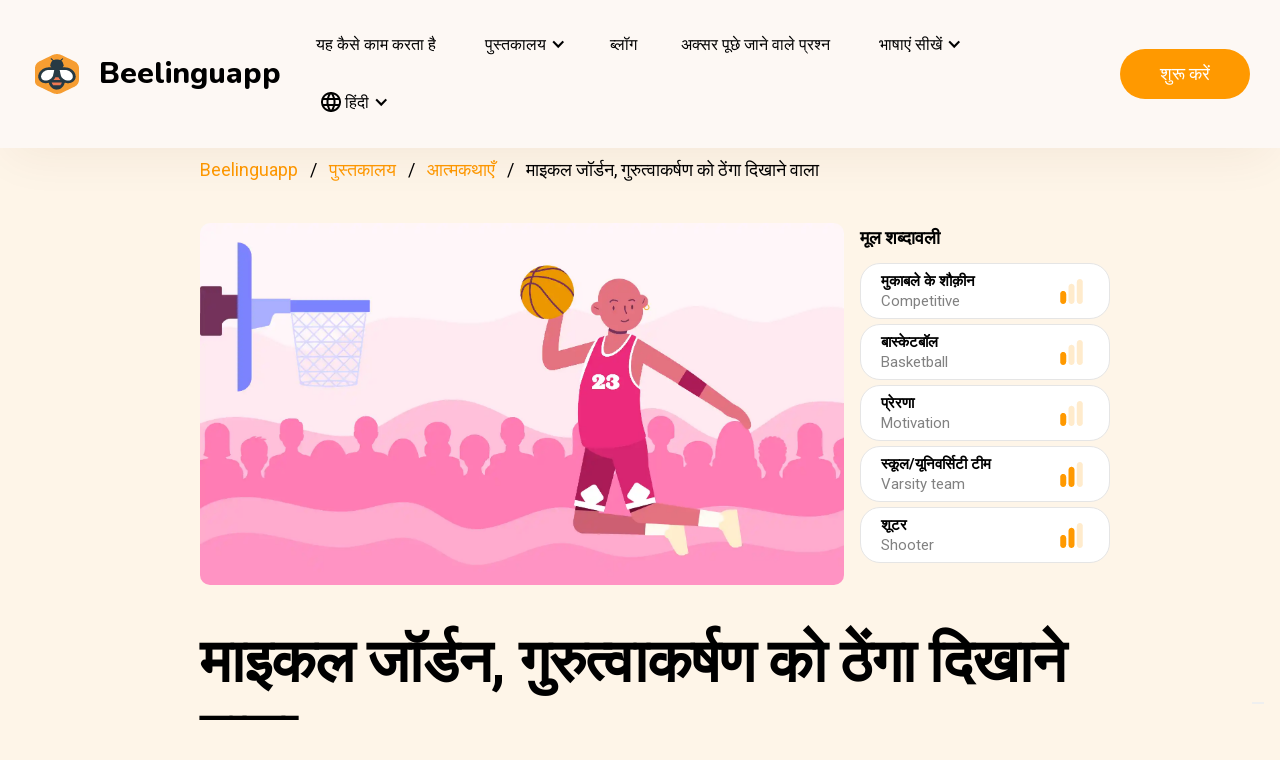

--- FILE ---
content_type: text/html; charset=UTF-8
request_url: https://beelinguapp.com/hi/read/Michael-Jordan-the-Gravity-Defier/404
body_size: 11786
content:

<!DOCTYPE html>
<html data-wf-page="607868bf3619fb59e5477fcc" data-wf-site="607868bf3619fba07a477fc5" lang="hi">
	<head>
		<meta charset="utf-8">
		<meta name="robots" content="max-image-preview:large">
		
<link rel="preload" href="/assets/stylesheets/normalize.min.css" as="style" onload="this.onload=null;this.rel='stylesheet'" media="screen and (max-width: 480px)">
<link rel="preload" href="/assets/stylesheets/components.min.css" as="style" onload="this.onload=null;this.rel='stylesheet'" type="text/css" media="all">
<link rel="preload" href="/assets/stylesheets/beelinguapp-newsite.min.css" as="style" onload="this.onload=null;this.rel='stylesheet'" type="text/css" media="all">
<link rel="preload" href="/assets/stylesheets/custom-1212022.css" as="style" onload="this.onload=null;this.rel='stylesheet'" type="text/css" media="all">
		
    
    <title>माइकल जॉर्डन, गुरुत्वाकर्षण को ठेंगा दिखाने वाला | Beelinguapp</title>
    <meta name="description" content="माइकल जॉर्डन इतने अच्छे खिलाड़ी क्यों थे? इस संक्षिप्त जीवनी को पढ़ें और जानें।">

    <meta property="og:title" content="माइकल जॉर्डन, गुरुत्वाकर्षण को ठेंगा दिखाने वाला | Beelinguapp">
    <meta property="og:description" content="माइकल जॉर्डन इतने अच्छे खिलाड़ी क्यों थे? इस संक्षिप्त जीवनी को पढ़ें और जानें।">

    
        <link rel="preconnect" href="https://beelinguappbucket.s3.amazonaws.com/Stories/Michael%20Jordan%3B%20The%20Gravity%20Defier/Images/Image%281631640805182%29.webp">
        <link rel="preload" href="https://beelinguappbucket.s3.amazonaws.com/Stories/Michael%20Jordan%3B%20The%20Gravity%20Defier/Images/Image%281631640805182%29.webp" as="image">
        <meta property="og:image" content="https://beelinguappbucket.s3.amazonaws.com/Stories/Michael%20Jordan%3B%20The%20Gravity%20Defier/Images/Image%281631640805182%29.webp">
    

    <meta property="og:type" content="website">
    <meta property="og:url" content="https://beelinguapp.com" />

    <meta property="twitter:title" content="माइकल जॉर्डन, गुरुत्वाकर्षण को ठेंगा दिखाने वाला | Beelinguapp">
    <meta property="twitter:description" content="माइकल जॉर्डन इतने अच्छे खिलाड़ी क्यों थे? इस संक्षिप्त जीवनी को पढ़ें और जानें।">
    
        <meta property="twitter:image" content="https://beelinguappbucket.s3.amazonaws.com/Stories/Michael%20Jordan%3B%20The%20Gravity%20Defier/Images/Image%281631640805182%29.png">
    
    <meta name="twitter:card" content="summary_large_image">
    <meta property="fb:app_id" content="227882017610186" />
    <link rel="canonical" href="https://beelinguapp.com/hi/read/Michael-Jordan-the-Gravity-Defier/404"/>

    
        <link rel="alternate" hreflang="en"
              href="https://beelinguapp.com/read/Michael-Jordan-the-Gravity-Defier/404" />
    

    
        <link rel="alternate" hreflang="es"
          href="https://beelinguapp.com/es/historias/Michael-Jordan-el-desafiante-de-la-gravedad/404" />
    
        <link rel="alternate" hreflang="de"
          href="https://beelinguapp.com/de/geschichten/Michael-Jordan-der-Schwerkraftwidersetzer/404" />
    
        <link rel="alternate" hreflang="sv"
          href="https://beelinguapp.com/sv/berattelser/Michael-Jordan-han-som-trotsar-gravitationen/404" />
    
        <link rel="alternate" hreflang="it"
          href="https://beelinguapp.com/it/storie/Michael-Jordan-il-disertore-della-gravita/404" />
    
        <link rel="alternate" hreflang="pt"
          href="https://beelinguapp.com/pt/historias/Michael-Jordan-o-desafiador-da-gravidade/404" />
    
        <link rel="alternate" hreflang="fr"
          href="https://beelinguapp.com/fr/histoires/Michael-Jordan-le-defieur-de-la-gravite/404" />
    
        <link rel="alternate" hreflang="tr"
          href="https://beelinguapp.com/tr/hikayeler/Michael-Jordan-Yercekimine-Meydan-Okuyan/404" />
    
        <link rel="alternate" hreflang="ja"
          href="https://beelinguapp.com/ja/read/Michael-Jordan-the-Gravity-Defier/404" />
    
        <link rel="alternate" hreflang="ko"
          href="https://beelinguapp.com/ko/read/Michael-Jordan-the-Gravity-Defier/404" />
    
        <link rel="alternate" hreflang="zh"
          href="https://beelinguapp.com/zh/read/Michael-Jordan-the-Gravity-Defier/404" />
    
        <link rel="alternate" hreflang="ru"
          href="https://beelinguapp.com/ru/read/Michael-Jordan-the-Gravity-Defier/404" />
    
        <link rel="alternate" hreflang="ar"
          href="https://beelinguapp.com/ar/read/Michael-Jordan-the-Gravity-Defier/404" />
    
        <link rel="alternate" hreflang="pl"
          href="https://beelinguapp.com/pl/historie/Michael-Jordan-defier-grawitacyjny/404" />
    
        <link rel="alternate" hreflang="nl"
          href="https://beelinguapp.com/nl/verhalen/Michael-Jordan-de-Gravity-Defer/404" />
    
        <link rel="alternate" hreflang="no"
          href="https://beelinguapp.com/no/historier/Michael-Jordan-Gravity-Defier/404" />
    
        <link rel="alternate" hreflang="el"
          href="https://beelinguapp.com/el/read/Michael-Jordan-the-Gravity-Defier/404" />
    
        <link rel="alternate" hreflang="id"
          href="https://beelinguapp.com/id/cerita/Michael-Jordan-Defier-Gravitasi/404" />
    
        <link rel="alternate" hreflang="uk"
          href="https://beelinguapp.com/uk/read/Michael-Jordan-the-Gravity-Defier/404" />
    
        <link rel="alternate" hreflang="tl"
          href="https://beelinguapp.com/tl/kwento/Si-Michael-Jordan-ang-Gravity-Defier/404" />
    
        <link rel="alternate" hreflang="vi"
          href="https://beelinguapp.com/vi/nhung-cau-chuyen/Michael-Jordan-Ng-i-thach-th-c-tr-ng-l-c/404" />
    
        <link rel="alternate" hreflang="fi"
          href="https://beelinguapp.com/fi/tarina/Michael-Jordan-Painovoiman-uhmaaja/404" />
    
    <link rel="alternate" hreflang="x-default"
    href="https://beelinguapp.com/read/Michael-Jordan-the-Gravity-Defier/404" />
    <meta content="width=device-width, initial-scale=1" name="viewport">
    <script type="application/ld+json">
        [{
            "@context": "https://schema.org",
            "@type": "Audiobook",
            "author": "Beelinguapp",
            "id": "https://beelinguapp.com/hi/read/Michael-Jordan-the-Gravity-Defier/404",
            "name": "माइकल जॉर्डन, गुरुत्वाकर्षण को ठेंगा दिखाने वाला",
            "description": "माइकल जॉर्डन इतने अच्छे खिलाड़ी क्यों थे? इस संक्षिप्त जीवनी को पढ़ें और जानें।",
            "url": "https://beelinguapp.com/hi/read/Michael-Jordan-the-Gravity-Defier/404",
            "mainEntityOfPage": "https://beelinguapp.com/hi/read/Michael-Jordan-the-Gravity-Defier/404"
        },{
            "@context": "https://schema.org",
            "@type": "BreadcrumbList",
            "itemListElement": [{
                "@type": "ListItem",
                "position": 1,
                "name": "Beelinguapp | ऑडियोबुक्स और संगीत के साथ भाषाएं सीखें",
                "item": "https://beelinguapp.com/hi/"
            },{
                "@type": "ListItem",
                "position": 2,
                "name": "Bilingual Audiobooks for Learning Languages - Beelinguapp",
                "item": "https://beelinguapp.com/hi/stories"
            },{
                "@type": "ListItem",
                "position": 3,
                "name": "माइकल जॉर्डन, गुरुत्वाकर्षण को ठेंगा दिखाने वाला",
                "item": "https://beelinguapp.com/hi/read/Michael-Jordan-the-Gravity-Defier/404"
            }]
        },{
            "@context": "https://schema.org",
            "@type": "BreadcrumbList",
            "itemListElement": [{
                "@type": "ListItem",
                "position": 1,
                "name": "Beelinguapp | ऑडियोबुक्स और संगीत के साथ भाषाएं सीखें",
                "item": "https://beelinguapp.com/hi/"
            },{
                "@type": "ListItem",
                "position": 2,
                "name": "Bilingual Audiobooks for Learning Languages - Beelinguapp",
                "item": "https://beelinguapp.com/hi/stories"
            },{
                "@type": "ListItem",
                "position": 3,
                "name": "Beelinguapp | Intermediate Library",
                "item": "https://beelinguapp.com/hi/stories/intermediate"
            },{
                "@type": "ListItem",
                "position": 4,
                "name": "माइकल जॉर्डन, गुरुत्वाकर्षण को ठेंगा दिखाने वाला",
                "item": "https://beelinguapp.com/hi/read/Michael-Jordan-the-Gravity-Defier/404"
            }]
        },{
            "@context": "https://schema.org",
            "@type": "BreadcrumbList",
            "itemListElement": [{
                "@type": "ListItem",
                "position": 1,
                "name": "Beelinguapp | ऑडियोबुक्स और संगीत के साथ भाषाएं सीखें",
                "item": "https://beelinguapp.com/hi/"
            },{
                "@type": "ListItem",
                "position": 2,
                "name": "Bilingual Audiobooks for Learning Languages - Beelinguapp",
                "item": "https://beelinguapp.com/hi/stories"
            },{
                "@type": "ListItem",
                "position": 3,
                "name": "Biographies",
                "item": "https://beelinguapp.com/hi/stories/biographies"
            },{
                "@type": "ListItem",
                "position": 4,
                "name": "माइकल जॉर्डन, गुरुत्वाकर्षण को ठेंगा दिखाने वाला",
                "item": "https://beelinguapp.com/hi/read/Michael-Jordan-the-Gravity-Defier/404"
            }]
        },{
            "@context": "https://schema.org",
            "@type": "ItemList",
            "itemListElement": [{
                    "@type": "ListItem",
                    "position": 1,
                    "url": "https://beelinguapp.com/hi/read/Anne-Frank/437"
                },{
                    "@type": "ListItem",
                    "position": 2,
                    "url": "https://beelinguapp.com/hi/read/Michelle-Obama/410"
                },{
                    "@type": "ListItem",
                    "position": 3,
                    "url": "https://beelinguapp.com/hi/read/Michael-Jordan-the-Gravity-Defier/404"
                },{
                    "@type": "ListItem",
                    "position": 4,
                    "url": "https://beelinguapp.com/hi/read/Elon-Musk-Space-Pioneer/386"
                },{
                    "@type": "ListItem",
                    "position": 5,
                    "url": "https://beelinguapp.com/hi/read/Helena-Rubinstein-A-Trailblazer-in-Beauty/922"
                },{
                    "@type": "ListItem",
                    "position": 6,
                    "url": "https://beelinguapp.com/hi/read/Harry-Styles-From-the-X-Factor-to-Stardom/886"
                },{
                    "@type": "ListItem",
                    "position": 7,
                    "url": "https://beelinguapp.com/hi/read/Simone-Biles-Strength-and-Balance/885"
                },{
                    "@type": "ListItem",
                    "position": 8,
                    "url": "https://beelinguapp.com/hi/read/Mahatma-Gandhi-Peace-Pursuer/853"
                }
            ]
        }]
    </script>

		

<!--<link rel="preload" href="/assets/stylesheets/normalize.min.css" as="style" onload="this.onload=null;this.rel='stylesheet'" media="screen and (max-width: 480px)">
<link rel="preload" href="/assets/stylesheets/components.min.css" as="style" onload="this.onload=null;this.rel='stylesheet'" type="text/css" media="all">
<link rel="preload" href="/assets/stylesheets/beelinguapp-newsite.min.css" as="style" onload="this.onload=null;this.rel='stylesheet'" type="text/css" media="all">
<link rel="preload" href="/assets/stylesheets/custom-1212022.css" as="style" onload="this.onload=null;this.rel='stylesheet'" type="text/css" media="all">-->
<!--<link href="/assets/stylesheets/custom-modals.css" rel="stylesheet" type="text/css" media="all">-->
<link href="/assets/stylesheets/freetrial.css" rel="stylesheet" type="text/css" media="(min-width: 600px)">
<link rel="preload" href="/assets/stylesheets/onboarding.min.css" as="style" onload="this.onload=null;this.rel='stylesheet'" type="text/css">
<link href="/assets/images/favicon.webp" rel="shortcut icon" type="image/x-icon">
<link href="/assets/images/webclip.webp" rel="apple-touch-icon">


    


	<link rel="preconnect" href="https://fonts.googleapis.com">
	<link rel="preconnect" href="https://fonts.gstatic.com" crossorigin="anonymous">
	<link rel="preload" href="https://fonts.googleapis.com/css2?family=Nunito:wght@400;800&display=swap" as="style" onload="this.onload=null;this.rel='stylesheet'">
	<link rel="preload" href="https://fonts.googleapis.com/css?family=Roboto:regular,500,700&display=swap" as="style" onload="this.onload=null;this.rel='stylesheet'">

	<link rel="preload" href="/assets/files/fonts/Avenir-Heavy.woff2" as="font" type="font/woff2" crossorigin>

<style>
	@media screen and (max-width: 575px) {
		.modal-dialog {
			margin-left: auto;
			margin-right: auto;
			margin-top: 5vh;
		}
	}

	.modal-dialog {
		max-width: 60vw;
		max-height: 80vh;
	}

	.modal-download-button {
		width: auto;
		height: 8vh;
		margin-top: 1vh;
		margin-bottom: 1vh;
}
</style>

<script src="https://ajax.googleapis.com/ajax/libs/webfont/1.6.26/webfont.js" defer></script>

<script>
	document.fonts.ready.then(function() {
		console.log('fonts ready');
		const elementsWithText = document.querySelectorAll('.font-visibility-until-full-load');
		elementsWithText.forEach(e => e.style.visibility = 'visible');
	});

	!function (o, c) {
		var n = c.documentElement, t = " w-mod-";
		n.className += t + "js", ("ontouchstart" in o || o.DocumentTouch && c instanceof DocumentTouch) && (n.className += t + "touch")
	}(window, document);
</script>





		


<!-- Google Tag Manager -->
<script>
	(function(w, d, s, l, i) {
		w[l] = w[l] || [];
		w[l].push({
			'gtm.start' : new Date().getTime(),
			event : 'gtm.js'
		});
		var f = d.getElementsByTagName(s)[0], j = d.createElement(s), dl = l != 'dataLayer' ? '&l='
				+ l
				: '';
		j.async = true;
		j.src = 'https://www.googletagmanager.com/gtm.js?id=' + i + dl;
		f.parentNode.insertBefore(j, f);
	})(window, document, 'script', 'dataLayer', 'GTM-5HKPC4N');
</script>
<!-- End Google Tag Manager -->





		
	</head>
    <body class="body">
	    
    	<!-- Google Tag Manager (noscript) -->
		<noscript><iframe src="https://www.googletagmanager.com/ns.html?id=GTM-5HKPC4N"
		height="0" width="0" style="display:none;visibility:hidden"></iframe></noscript>
		<!-- End Google Tag Manager (noscript) -->
		

		<div class="section-navbar">
    <div data-collapse="medium" data-animation="default" data-duration="400" role="banner" class="navbar w-nav">
        <div class="w-layout-grid grid-navbar">
            <div class="nav-logo">
                <a href="/hi/" aria-current="page" class="brand w-nav-brand w--current"><img src="/assets/images/beelinguapp-logo.svg" loading="lazy" width="44" height="40" alt="Language Learning App | Beelinguapp" class="logo">
                    <div class="beelinguapp-brand">Beelinguapp</div>
                </a>
            </div>
            <div class="nav">
                <nav role="navigation" class="nav-menu w-nav-menu">
                    
                        <a href="/hi/language-learning-app" class="nav-link w-nav-link">यह कैसे काम करता है <br></a>
                        <div data-delay="400" data-hover="1" data-w-id="9d68e372-901b-2d8a-92dd-22201fd3a039" class="dropdown w-dropdown nav-link w-nav-link padding-left-0-md" style="">
    <div class="dropdown-toggle w-dropdown-toggle" id="w-dropdown-toggle-0" aria-controls="w-dropdown-list-0" aria-haspopup="menu" aria-expanded="false" role="button" tabindex="0">
        <div class="icon w-icon-dropdown-toggle" aria-hidden="true"></div>
        	<div class="text-block-4">पुस्तकालय</div>
    </div>
    <nav class="dropdown-list w-dropdown-list" id="w-dropdown-list-0" aria-labelledby="w-dropdown-toggle-0" style="opacity: 1; transform: translate3d(0px, 0px, 0px) scale3d(1, 1, 1) rotateX(0deg) rotateY(0deg) rotateZ(0deg) skew(0deg, 0deg); transform-style: preserve-3d;">
		<a href="/hi/stories" class="dropdown-link w-dropdown-link" tabindex="0">सब</a>
		<a href="/hi/stories/kids" class="dropdown-link w-dropdown-link" tabindex="0">BeKids</a>
        <a href="/hi/stories/beginner" class="dropdown-link w-dropdown-link" tabindex="0">शुरुआत</a>
        <a href="/hi/stories/intermediate" class="dropdown-link w-dropdown-link" tabindex="0">मध्यम वर्ग</a>
        <a href="/hi/stories/advanced" class="dropdown-link w-dropdown-link" tabindex="0">उन्नत</a>
    </nav>
</div>




                        <a href="/hi/blog" class="nav-link w-nav-link">ब्लॉग <br></a>
                        <a href="/hi/faq" class="nav-link w-nav-link">अक्सर पूछे जाने वाले प्रश्न <br></a>
                    
                    
                    
<div data-delay="400" data-hover="1" data-w-id="9d68e372-901b-2d8a-92dd-22201fd3a039" class="dropdown w-dropdown nav-link w-nav-link padding-left-0-md" style="">
    <div class="dropdown-toggle w-dropdown-toggle" id="w-dropdown-toggle-2" aria-controls="w-dropdown-list-2" aria-haspopup="menu" aria-expanded="false" role="button" tabindex="0">
        <div class="icon w-icon-dropdown-toggle" aria-hidden="true"></div>
        <div class="text-block-4">भाषाएं सीखें</div>
    </div>
    <nav class="dropdown-list w-dropdown-list" id="w-dropdown-list-2" aria-labelledby="w-dropdown-toggle-2" style="max-height: 300px; overflow-y: scroll; opacity: 1; transform: translate3d(0px, 0px, 0px) scale3d(1, 1, 1) rotateX(0deg) rotateY(0deg) rotateZ(0deg) skew(0deg, 0deg); transform-style: preserve-3d;">
    
        <a href="/hi/courses/learn-english" class="dropdown-link w-dropdown-link" tabindex="0">अंग्रेज़ी</a>
        <a href="/hi/courses/learn-spanish" class="dropdown-link w-dropdown-link" tabindex="0">स्पेनिश</a>
        <a href="/hi/courses/learn-portuguese" class="dropdown-link w-dropdown-link" tabindex="0">पुर्तगाली</a>
        <a href="/hi/courses/learn-french" class="dropdown-link w-dropdown-link" tabindex="0">फ्रेंच</a>
        <a href="/hi/courses/learn-italian" class="dropdown-link w-dropdown-link" tabindex="0">इतालवी</a>
        <a href="/hi/courses/learn-german" class="dropdown-link w-dropdown-link" tabindex="0">जर्मन</a>
        <a href="/hi/courses/learn-japanese" class="dropdown-link w-dropdown-link" tabindex="0">जापानी</a>
        <a href="/hi/courses/learn-russian" class="dropdown-link w-dropdown-link" tabindex="0">रूसी</a>
        <a href="/hi/courses/learn-chinese" class="dropdown-link w-dropdown-link" tabindex="0">चीनी</a>
        <a href="/hi/courses/learn-hindi" class="dropdown-link w-dropdown-link" tabindex="0">हिंदी</a>
        <a href="/hi/courses/learn-turkish" class="dropdown-link w-dropdown-link" tabindex="0">तुर्किश</a>
        <a href="/hi/courses/learn-korean" class="dropdown-link w-dropdown-link" tabindex="0">कोरियाई</a>
        <a href="/hi/courses/learn-arabic" class="dropdown-link w-dropdown-link" tabindex="0">अरबी</a>
        <a href="/hi/courses/learn-swedish" class="dropdown-link w-dropdown-link" tabindex="0">स्वीडिश</a>
        <a href="/hi/courses/learn-polish" class="dropdown-link w-dropdown-link" tabindex="0">पोलिश</a>
        <a href="/hi/courses/learn-dutch" class="dropdown-link w-dropdown-link" tabindex="0">डच</a>
        <a href="/hi/courses/learn-norwegian" class="dropdown-link w-dropdown-link" tabindex="0">नॉर्वेजियन</a>
        <a href="/hi/courses/learn-greek" class="dropdown-link w-dropdown-link" tabindex="0">ग्रीक</a>
        <a href="/hi/courses/learn-indonesian" class="dropdown-link w-dropdown-link" tabindex="0">इंडोनेशियाई</a>
        <a href="/hi/courses/learn-ukrainian" class="dropdown-link w-dropdown-link" tabindex="0">यूक्रेनी</a>
        <a href="/hi/courses/learn-tagalog" class="dropdown-link w-dropdown-link" tabindex="0">तागालोग</a>
        <a href="/hi/courses/learn-vietnamese" class="dropdown-link w-dropdown-link" tabindex="0">वियतनामी</a>
        <a href="/hi/courses/learn-finnish" class="dropdown-link w-dropdown-link" tabindex="0">फ़िनिश</a>
    

    </nav>
</div>
                    
<div data-delay="400" data-hover="1" data-w-id="9d68e372-901b-2d8a-92dd-22201fd3a039" class="dropdown w-dropdown nav-link w-nav-link padding-left-0-md" style="">
    <div class="dropdown-toggle w-dropdown-toggle" id="w-dropdown-toggle-1" aria-controls="w-dropdown-list-1" aria-haspopup="menu" aria-expanded="false" role="button" tabindex="0">
        <div class="icon w-icon-dropdown-toggle" aria-hidden="true"></div>
        <div class="text-block-4"><img src="/assets/icons/language_24px.svg" alt="Language" style="width: 20px; height: 20px; vertical-align: middle;margin-top: -3px;"> हिंदी</div>
    </div>
    <nav class="dropdown-list w-dropdown-list" id="w-dropdown-list-1" aria-labelledby="w-dropdown-toggle-1" style="max-height: 300px; overflow-y: scroll; opacity: 1; transform: translate3d(0px, 0px, 0px) scale3d(1, 1, 1) rotateX(0deg) rotateY(0deg) rotateZ(0deg) skew(0deg, 0deg); transform-style: preserve-3d;">
    
        <a href="/read/Michael-Jordan-the-Gravity-Defier/404" class="dropdown-link w-dropdown-link" tabindex="0">English</a>
        <a href="/es/historias/Michael-Jordan-el-desafiante-de-la-gravedad/404" class="dropdown-link w-dropdown-link" tabindex="0">Español</a>
        <a href="/de/geschichten/Michael-Jordan-der-Schwerkraftwidersetzer/404" class="dropdown-link w-dropdown-link" tabindex="0">Deutsch</a>
        <a href="/sv/berattelser/Michael-Jordan-han-som-trotsar-gravitationen/404" class="dropdown-link w-dropdown-link" tabindex="0">Svenska</a>
        <a href="/it/storie/Michael-Jordan-il-disertore-della-gravita/404" class="dropdown-link w-dropdown-link" tabindex="0">Italiano</a>
        <a href="/ja/read/Michael-Jordan-the-Gravity-Defier/404" class="dropdown-link w-dropdown-link" tabindex="0">日本語</a>
        <a href="/ko/read/Michael-Jordan-the-Gravity-Defier/404" class="dropdown-link w-dropdown-link" tabindex="0">한국어</a>
        <a href="/zh/read/Michael-Jordan-the-Gravity-Defier/404" class="dropdown-link w-dropdown-link" tabindex="0">中文</a>
        <a href="/pt/historias/Michael-Jordan-o-desafiador-da-gravidade/404" class="dropdown-link w-dropdown-link" tabindex="0">Português</a>
        <a href="/fr/histoires/Michael-Jordan-le-defieur-de-la-gravite/404" class="dropdown-link w-dropdown-link" tabindex="0">Français</a>
        <a href="/tr/hikayeler/Michael-Jordan-Yercekimine-Meydan-Okuyan/404" class="dropdown-link w-dropdown-link" tabindex="0">Türkçe</a>
        <a href="/hi/read/Michael-Jordan-the-Gravity-Defier/404" class="dropdown-link w-dropdown-link" tabindex="0">हिंदी</a>
        <a href="/pl/historie/Michael-Jordan-the-Gravity-Defier/404" class="dropdown-link w-dropdown-link" tabindex="0">Polski</a>
        <a href="/nl/verhalen/Michael-Jordan-the-Gravity-Defier/404" class="dropdown-link w-dropdown-link" tabindex="0">Nederlands</a>
        <a href="/no/historier/Michael-Jordan-the-Gravity-Defier/404" class="dropdown-link w-dropdown-link" tabindex="0">Norsk</a>
        <a href="/el/read/Michael-Jordan-the-Gravity-Defier/404" class="dropdown-link w-dropdown-link" tabindex="0">Ελληνικά</a>
        <a href="/ar/read//404" class="dropdown-link w-dropdown-link" tabindex="0">العربية</a>
        <a href="/ru/read//404" class="dropdown-link w-dropdown-link" tabindex="0">Pусский</a>
        <a href="/id/cerita/Michael-Jordan-Defier-Gravitasi/404" class="dropdown-link w-dropdown-link" tabindex="0">Bahasa Indonesia</a>
        <a href="/uk/read//404" class="dropdown-link w-dropdown-link" tabindex="0">Yкраїнська</a>
        <a href="/tl/read/Si-Michael-Jordan-ang-Gravity-Defier/404" class="dropdown-link w-dropdown-link" tabindex="0">Tagalog</a>
        <a href="/vi/read/Michael-Jordan-Ng-i-thach-th-c-tr-ng-l-c/404" class="dropdown-link w-dropdown-link" tabindex="0">Tiếng Việt</a>
        <a href="/fi/read/Michael-Jordan-Painovoiman-uhmaaja/404" class="dropdown-link w-dropdown-link" tabindex="0">Suomi</a>
    
    </nav>
</div>

                    



                </nav>
            </div>

            <div class="extra-nav-menu-header text-center">
                <a href="/onboarding2/?v=beeweb" id="get-the-app" class="button-honeybee w-button" style="float: right;">शुरू करें</a>
            </div>
            <div class="menu-button-2 w-nav-button">
                <div class="menu-icon w-icon-nav-menu text-center"></div>
            </div>
        </div>
        <div class="navbar-bg"></div>
    </div>
</div>
        <!-- BEGIN .container -->
	
   
    
    
    <div class="w-container font-visibility-until-full-load">
        <div style="margin-top: 180px;" class="section">
            
                
                    
<div class="div-breadcrumb">
	<ul class="breadcrumb">
	  <li><a href="/hi/">Beelinguapp</a></li>
	  <li><a href="/hi/stories">पुस्तकालय</a></li>   
	  <li><a href="/hi/stories/biographies">आत्मकथाएँ</a></li> 
	  <li>माइकल जॉर्डन, गुरुत्वाकर्षण को ठेंगा दिखाने वाला</li> 
	</ul>
</div>
                
            

            <div class="w-layout-grid grid-2 pull-to-left">

                <div style="display: flex; position: relative; width:100%; overflow:hidden">
                
                    <img fetchpriority="high"
                     loading="eager"
                     src="https://beelinguappbucket.s3.amazonaws.com/Stories/Michael%20Jordan%3B%20The%20Gravity%20Defier/Images/Image%281631640805182%29.webp"
                     id="w-node-_61bcc7c8-c220-23b3-5962-80ff83f4e93a-3b13e033"
                     sizes="(max-width: 479px) 92vw, (max-width: 767px) 95vw, (max-width: 991px) 94vw, (max-width: 1980px) 97vw, 1921px"
                     srcset="https://beelinguappbucket.s3.amazonaws.com/Stories/Michael%20Jordan%3B%20The%20Gravity%20Defier/Images/Image%281631640805182%29.webp 500w, https://beelinguappbucket.s3.amazonaws.com/Stories/Michael%20Jordan%3B%20The%20Gravity%20Defier/Images/Image%281631640805182%29.webp 800w, https://beelinguappbucket.s3.amazonaws.com/Stories/Michael%20Jordan%3B%20The%20Gravity%20Defier/Images/Image%281631640805182%29.webp 1080w, https://beelinguappbucket.s3.amazonaws.com/Stories/Michael%20Jordan%3B%20The%20Gravity%20Defier/Images/Image%281631640805182%29.webp 1600w, https://beelinguappbucket.s3.amazonaws.com/Stories/Michael%20Jordan%3B%20The%20Gravity%20Defier/Images/Image%281631640805182%29.webp 1921w" alt="story-detail-imagen-3"
                     class="image-story-size image-11 image-story-horizontal">
                

                </div>
                
                    <div id="w-node-_6ad4653d-7e18-2142-691e-2a058322f565-3b13e033">
                        <p class="paragraph-2">मूल शब्दावली</p>
                        
                            <div class="glossaryword w-clearfix">
                                <div class="text-block-5">मुकाबले के शौक़ीन</div>

                                <img src="/assets/images/story-detail/icon_level1_yellow.svg"
                                loading="lazy"
                                width="35" height="25"
                                alt=""
                                class="imagedifficultyglossary">

                                
                                    <div class="text-block-6">Competitive</div>
                                
                            </div>
                        
                            <div class="glossaryword w-clearfix">
                                <div class="text-block-5">बास्केटबॉल</div>

                                <img src="/assets/images/story-detail/icon_level1_yellow.svg"
                                loading="lazy"
                                width="35" height="25"
                                alt=""
                                class="imagedifficultyglossary">

                                
                                    <div class="text-block-6">Basketball</div>
                                
                            </div>
                        
                            <div class="glossaryword w-clearfix">
                                <div class="text-block-5">प्रेरणा</div>

                                <img src="/assets/images/story-detail/icon_level1_yellow.svg"
                                loading="lazy"
                                width="35" height="25"
                                alt=""
                                class="imagedifficultyglossary">

                                
                                    <div class="text-block-6">Motivation</div>
                                
                            </div>
                        
                            <div class="glossaryword w-clearfix">
                                <div class="text-block-5">स्कूल/यूनिवर्सिटी  टीम</div>

                                <img src="/assets/images/story-detail/icon_level2_yellow.svg"
                                loading="lazy"
                                width="35" height="25"
                                alt=""
                                class="imagedifficultyglossary">

                                
                                    <div class="text-block-6">Varsity team</div>
                                
                            </div>
                        
                            <div class="glossaryword w-clearfix">
                                <div class="text-block-5">शूटर</div>

                                <img src="/assets/images/story-detail/icon_level2_yellow.svg"
                                loading="lazy"
                                width="35" height="25"
                                alt=""
                                class="imagedifficultyglossary">

                                
                                    <div class="text-block-6">Shooter</div>
                                
                            </div>
                        
                    </div>
                
                <div class="div-block-5 w-clearfix">
                    <h1 class="heading-3 heading-3-ext">माइकल जॉर्डन, गुरुत्वाकर्षण को ठेंगा दिखाने वाला</h1>
                    <p class="paragraph-3">माइकल जॉर्डन इतने अच्छे खिलाड़ी क्यों थे? इस संक्षिप्त जीवनी को पढ़ें और जानें।</p>
                    <img src="/assets/images/story-detail/icon_level2_yellow.svg" width="25" height="28" alt="icon leven" class="image-10">
                    <div style="overflow: auto">
                        <div class="text-block-7">मध्यम वर्ग</div>
                    </div>
                    <div class="separator"><span class="separatorText">इस कहानी को Beelinguapp में पढ़ें और सुनें!</span></div>
                </div>
            </div>
            <div class="contentstorydetail">
                <div class="div-block-4 w-clearfix">
                    <h1 class="heading-3 heading-3-ext">माइकल जॉर्डन, गुरुत्वाकर्षण को ठेंगा दिखाने वाला</h1>
                    <p class="paragraph-3">माइकल जॉर्डन इतने अच्छे खिलाड़ी क्यों थे? इस संक्षिप्त जीवनी को पढ़ें और जानें।</p>
                    <img src="/assets/images/story-detail/icon_level2_yellow.svg" width="21" height="28" alt="" class="image-10">
                    <div style="overflow: auto">
                        <div class="text-block-7">मध्यम वर्ग</div>
                    </div>
                    <div class="separator">इस कहानी को Beelinguapp में पढ़ें और सुनें!</div>
                </div>
                <p class="paragraph-4 blur-paragraph">
                    
                        माइकल जॉर्डन दुनिया भर में आजतक के सबसे महान बास्केटबॉल खिलाड़ी के रूप में जाने जाते हैं। उनके इतने अच्छे होने का राज़ क्या है? <br>जॉर्डन का जन्म 1963 में ब्रुकलिन, न्यूयॉर्क में हुआ था। छोटी उम्र से ही, उन्हें मुकाबले का बहुत शौक था। उत्तरी कैरोलिना में बड़े होने के दौरान, उनके पिता ने उन्हें बास्केटबॉल और बेसबॉल से परिचित कराया, ऐसे दो खेल जिनके प्रति वह जुनूनी थे। 
                    
                </p>
                <div data-w-id="Div Block 10" class="page-content"></div>
                <div class="page-content"></div>
            </div>
            <a id="btnReadNow" class="button-honeybee w-button btn-read" style="margin-bottom: 50px">किसी भी भाषा में पढ़ें और सुनें</a>
        </div>
        
            <div class="section">
            
                <h3>लोकप्रिय आत्मकथाएँ कहानियां</h3>
                <div class="w-layout-grid grid-single-page story-catalog">
                
                    <div class="div-story-catalog">
                        <a href="/hi/read/Anne-Frank/437" target="_blank">
                            <img fetchpriority="low" src="https://beelinguappbucket.s3.amazonaws.com/Stories/Anne+Frank/Images/Image%281753807453879%29" loading="lazy" alt="
                                
                            " class="image-12 img-story-catalog">
                            <div class="text-block-9 div-title-story-catalog">
                            
                                ऐनी फ्रैंक
                            
                            </div>
                        </a>
                    </div>
                
                    <div class="div-story-catalog">
                        <a href="/hi/read/Michelle-Obama/410" target="_blank">
                            <img fetchpriority="low" src="https://beelinguappbucket.s3.amazonaws.com/AutoGeneratedImages/STORY/Michelle%20Obama/cover%281740670648079%29.jpg" loading="lazy" alt="
                                
                            " class="image-12 img-story-catalog">
                            <div class="text-block-9 div-title-story-catalog">
                            
                                मिशेल ओबामा
                            
                            </div>
                        </a>
                    </div>
                
                    <div class="div-story-catalog">
                        <a href="/hi/read/Michael-Jordan-the-Gravity-Defier/404" target="_blank">
                            <img fetchpriority="low" src="https://beelinguappbucket.s3.amazonaws.com/Stories/Michael%20Jordan%3B%20The%20Gravity%20Defier/Images/Image%281631640805098%29.png" loading="lazy" alt="
                                
                            " class="image-12 img-story-catalog">
                            <div class="text-block-9 div-title-story-catalog">
                            
                                माइकल जॉर्डन, गुरुत्वाकर्षण को ठेंगा दिखाने वाला
                            
                            </div>
                        </a>
                    </div>
                
                    <div class="div-story-catalog">
                        <a href="/hi/read/Elon-Musk-Space-Pioneer/386" target="_blank">
                            <img fetchpriority="low" src="https://beelinguappbucket.s3.amazonaws.com/AutoGeneratedImages/STORY/Elon+Musk%3B+Space+Pioneer/cover%281752083839352%29.jpg" loading="lazy" alt="
                                
                            " class="image-12 img-story-catalog">
                            <div class="text-block-9 div-title-story-catalog">
                            
                                एलन मस्क: अन्तरिक्ष पायनियर
                            
                            </div>
                        </a>
                    </div>
                
                </div>
            
            
                <h3>नवीनतम आत्मकथाएँ कहानियां</h3>
                <div class="w-layout-grid grid-single-page story-catalog">
                
                    <div class="div-story-catalog">
                        <a href="/hi/read/Helena-Rubinstein-A-Trailblazer-in-Beauty/922" target="_blank">
                            <img src="https://beelinguappbucket.s3.amazonaws.com/Stories/Helena%20Rubinstein%3A%20A%20Trailblazer%20in%20Beauty%20%28nidia%29/Images/Image%281717433505134%29" loading="lazy" alt="
                                
                            " class="image-12 img-story-catalog">
                            <div class="text-block-9 div-title-story-catalog">
                            
                                हेलेना रुबिनस्टीन: ए ट्रेलब्लेज़र इन ब्यूटी
                            
                            </div>
                        </a>
                    </div>
                
                    <div class="div-story-catalog">
                        <a href="/hi/read/Harry-Styles-From-the-X-Factor-to-Stardom/886" target="_blank">
                            <img src="https://beelinguappbucket.s3.amazonaws.com/Stories/Harry+Styles%3B+From+the+X+Factor+to+Stardom+%28nidia%29/Images/Image%281756340391631%29" loading="lazy" alt="
                                
                            " class="image-12 img-story-catalog">
                            <div class="text-block-9 div-title-story-catalog">
                            
                                हैरी स्टाइल्स: एक्स फैक्टर से स्टारडम तक
                            
                            </div>
                        </a>
                    </div>
                
                    <div class="div-story-catalog">
                        <a href="/hi/read/Simone-Biles-Strength-and-Balance/885" target="_blank">
                            <img src="https://beelinguappbucket.s3.amazonaws.com/Stories/Simone%20Biles%3B%20Strength%20and%20Balance%20%28nidia%29/Images/Image%281705715378927%29.jpg" loading="lazy" alt="
                                
                            " class="image-12 img-story-catalog">
                            <div class="text-block-9 div-title-story-catalog">
                            
                                सिमोन बाइल्स: स्ट्रेंथ एंड बैलेंस
                            
                            </div>
                        </a>
                    </div>
                
                    <div class="div-story-catalog">
                        <a href="/hi/read/Mahatma-Gandhi-Peace-Pursuer/853" target="_blank">
                            <img src="https://beelinguappbucket.s3.amazonaws.com/Stories/Mahatma+Gandhi%3B+Peace+Pursuer+%28nidia%29/Images/Image%281768858484055%29" loading="lazy" alt="
                                
                            " class="image-12 img-story-catalog">
                            <div class="text-block-9 div-title-story-catalog">
                            
                                महात्मा गांधी: शांति का पीछा करने वाले
                            
                            </div>
                        </a>
                    </div>
                
                </div>
            
            </div>
        
        <div class="section-download">
            <p class="paragraph-4">
                Tags: <br>
                <a href="/read/Michael-Jordan-the-Gravity-Defier/404">माइकल जॉर्डन, गुरुत्वाकर्षण को ठेंगा दिखाने वाला अंग्रेजी में</a>
                <a href="/es/historias/Michael-Jordan-el-desafiante-de-la-gravedad/404">माइकल जॉर्डन, गुरुत्वाकर्षण को ठेंगा दिखाने वाला स्पेनिश में</a>
                <a href="/de/geschichten/Michael-Jordan-der-Schwerkraftwidersetzer/404">माइकल जॉर्डन, गुरुत्वाकर्षण को ठेंगा दिखाने वाला जर्मन में</a>
                <a href="/sv/berattelser/Michael-Jordan-han-som-trotsar-gravitationen/404">माइकल जॉर्डन, गुरुत्वाकर्षण को ठेंगा दिखाने वाला स्वीडिश में</a>
                <a href="/it/storie/Michael-Jordan-il-disertore-della-gravita/404">माइकल जॉर्डन, गुरुत्वाकर्षण को ठेंगा दिखाने वाला इतालवी में</a>
                <a href="/ja/read/Michael-Jordan-the-Gravity-Defier/404">माइकल जॉर्डन, गुरुत्वाकर्षण को ठेंगा दिखाने वाला जापानी में</a>
                <a href="/ko/read/Michael-Jordan-the-Gravity-Defier/404">माइकल जॉर्डन, गुरुत्वाकर्षण को ठेंगा दिखाने वाला कोरियाई में</a>
                <a href="/pt/historias/Michael-Jordan-o-desafiador-da-gravidade/404">माइकल जॉर्डन, गुरुत्वाकर्षण को ठेंगा दिखाने वाला पुर्तगाली में</a>
                <a href="/fr/histoires/Michael-Jordan-le-defieur-de-la-gravite/404">माइकल जॉर्डन, गुरुत्वाकर्षण को ठेंगा दिखाने वाला फ्रेंच में</a>
                <a href="/tr/hikayeler/Michael-Jordan-Yercekimine-Meydan-Okuyan/404">माइकल जॉर्डन, गुरुत्वाकर्षण को ठेंगा दिखाने वाला तुर्किश में</a>
                
                
                <a href="/hi/read/Michael-Jordan-the-Gravity-Defier/404">माइकल जॉर्डन, गुरुत्वाकर्षण को ठेंगा दिखाने वाला हिंदी में</a>
                
            </p>
        </div>
    </div>

<!-- END: .container -->

		<div class="section-footer">
	<div class="content">
			<!--<div class="content">
    <div class="w-layout-grid grid-newsletter center">
        <div class="center">
            <img height="240" loading="lazy" width="240"
            src="/assets/images/newsletter.svg"
            alt="" class="newsletter-img" />
        </div>
        <div class="newsletter-form">
            <h2>
                Subscribe to our Newsletter</h2>
            <form id="newsletter">
                <label for="email">Email</label>
                <input class="newsletter-input" id="newsletter_email" name="email" type="text">
                <button class="button-honeybee newsletter-button" type="button" onclick="signupToNewsletter(this)">Subscribe</button>
            </form>
        </div>
    </div>
</div>
-->
	</div>
	<div class="content">
		<div class="w-layout-grid grid-footer">
			<div id="w-node-da92ec24-0a93-58e4-1a73-58ed5b0e2fba-5b0e2fb7"
				class="block-footer">
				<a href="/hi/" aria-current="page"
					class="brand-footer w-nav-brand w--current"><img
					src="/assets/images/beelinguapp-logo.svg" loading="lazy" width="44"
					height="40" alt="Beelinguapp free language learning App"
					class="logo-footer2">
					<div class="beelinguapp-brand2">Beelinguapp</div>
				</a>
				<div class="extra-nav-menu">
					
<div data-delay="400" data-hover="1" data-w-id="9d68e372-901b-2d8a-92dd-22201fd3a039" class="dropdown w-dropdown nav-link w-nav-link padding-left-0-md" style="">
    <div class="dropdown-toggle w-dropdown-toggle" id="w-dropdown-toggle-1" aria-controls="w-dropdown-list-1" aria-haspopup="menu" aria-expanded="false" role="button" tabindex="0">
        <div class="icon w-icon-dropdown-toggle" aria-hidden="true"></div>
        <div class="text-block-4"><img src="/assets/icons/language_24px.svg" alt="Language" style="width: 20px; height: 20px; vertical-align: middle;margin-top: -3px;"> हिंदी</div>
    </div>
    <nav class="dropdown-list w-dropdown-list" id="w-dropdown-list-1" aria-labelledby="w-dropdown-toggle-1" style="max-height: 300px; overflow-y: scroll; opacity: 1; transform: translate3d(0px, 0px, 0px) scale3d(1, 1, 1) rotateX(0deg) rotateY(0deg) rotateZ(0deg) skew(0deg, 0deg); transform-style: preserve-3d;">
    
        <a href="/read/Michael-Jordan-the-Gravity-Defier/404" class="dropdown-link w-dropdown-link" tabindex="0">English</a>
        <a href="/es/historias/Michael-Jordan-el-desafiante-de-la-gravedad/404" class="dropdown-link w-dropdown-link" tabindex="0">Español</a>
        <a href="/de/geschichten/Michael-Jordan-der-Schwerkraftwidersetzer/404" class="dropdown-link w-dropdown-link" tabindex="0">Deutsch</a>
        <a href="/sv/berattelser/Michael-Jordan-han-som-trotsar-gravitationen/404" class="dropdown-link w-dropdown-link" tabindex="0">Svenska</a>
        <a href="/it/storie/Michael-Jordan-il-disertore-della-gravita/404" class="dropdown-link w-dropdown-link" tabindex="0">Italiano</a>
        <a href="/ja/read/Michael-Jordan-the-Gravity-Defier/404" class="dropdown-link w-dropdown-link" tabindex="0">日本語</a>
        <a href="/ko/read/Michael-Jordan-the-Gravity-Defier/404" class="dropdown-link w-dropdown-link" tabindex="0">한국어</a>
        <a href="/zh/read/Michael-Jordan-the-Gravity-Defier/404" class="dropdown-link w-dropdown-link" tabindex="0">中文</a>
        <a href="/pt/historias/Michael-Jordan-o-desafiador-da-gravidade/404" class="dropdown-link w-dropdown-link" tabindex="0">Português</a>
        <a href="/fr/histoires/Michael-Jordan-le-defieur-de-la-gravite/404" class="dropdown-link w-dropdown-link" tabindex="0">Français</a>
        <a href="/tr/hikayeler/Michael-Jordan-Yercekimine-Meydan-Okuyan/404" class="dropdown-link w-dropdown-link" tabindex="0">Türkçe</a>
        <a href="/hi/read/Michael-Jordan-the-Gravity-Defier/404" class="dropdown-link w-dropdown-link" tabindex="0">हिंदी</a>
        <a href="/pl/historie/Michael-Jordan-the-Gravity-Defier/404" class="dropdown-link w-dropdown-link" tabindex="0">Polski</a>
        <a href="/nl/verhalen/Michael-Jordan-the-Gravity-Defier/404" class="dropdown-link w-dropdown-link" tabindex="0">Nederlands</a>
        <a href="/no/historier/Michael-Jordan-the-Gravity-Defier/404" class="dropdown-link w-dropdown-link" tabindex="0">Norsk</a>
        <a href="/el/read/Michael-Jordan-the-Gravity-Defier/404" class="dropdown-link w-dropdown-link" tabindex="0">Ελληνικά</a>
        <a href="/ar/read//404" class="dropdown-link w-dropdown-link" tabindex="0">العربية</a>
        <a href="/ru/read//404" class="dropdown-link w-dropdown-link" tabindex="0">Pусский</a>
        <a href="/id/cerita/Michael-Jordan-Defier-Gravitasi/404" class="dropdown-link w-dropdown-link" tabindex="0">Bahasa Indonesia</a>
        <a href="/uk/read//404" class="dropdown-link w-dropdown-link" tabindex="0">Yкраїнська</a>
        <a href="/tl/read/Si-Michael-Jordan-ang-Gravity-Defier/404" class="dropdown-link w-dropdown-link" tabindex="0">Tagalog</a>
        <a href="/vi/read/Michael-Jordan-Ng-i-thach-th-c-tr-ng-l-c/404" class="dropdown-link w-dropdown-link" tabindex="0">Tiếng Việt</a>
        <a href="/fi/read/Michael-Jordan-Painovoiman-uhmaaja/404" class="dropdown-link w-dropdown-link" tabindex="0">Suomi</a>
    
    </nav>
</div>

                </div>
			</div>
			<div class="block-footer">
				<div class="heading-footer">भाषाएं सीखें</div>
				<a href="https://beelinguapp.com/hi/courses/learn-english" class="link-footer">अंग्रेज़ी में ऑडियोबुक्स के साथ सीखें<br></a>
				<a href="https://beelinguapp.com/hi/courses/learn-spanish" class="link-footer">स्पैनिश में ऑडियोबुक्स के साथ सीखें</a>
				<a href="https://beelinguapp.com/hi/courses/learn-portuguese" class="link-footer">पुर्तगाली में ऑडियोबुक्स के साथ सीखें</a>
				<a href="https://beelinguapp.com/hi/courses/learn-french" class="link-footer">फ्रेंच में ऑडियोबुक्स के साथ सीखें</a>
				<a href="https://beelinguapp.com/hi/courses/learn-italian" class="link-footer">इतालवी में ऑडियोबुक्स के साथ सीखें</a>
				<a href="https://beelinguapp.com/hi/courses/learn-german" class="link-footer">जर्मन में ऑडियोबुक्स के साथ सीखें</a>
				<a href="https://beelinguapp.com/hi/courses/learn-japanese" class="link-footer">जापानी में ऑडियोबुक्स के साथ सीखें</a>
				<a href="https://beelinguapp.com/hi/courses/learn-russian" class="link-footer">रूसी में ऑडियोबुक्स के साथ सीखें</a>
				<a href="https://beelinguapp.com/hi/courses/learn-chinese" class="link-footer">चीनी में ऑडियोबुक्स के साथ सीखें</a>
				<a href="https://beelinguapp.com/hi/courses/learn-hindi" class="link-footer">हिंदी में ऑडियोबुक्स के साथ सीखें</a>
				<a href="https://beelinguapp.com/hi/courses/learn-turkish" class="link-footer">तुर्किश में ऑडियोबुक्स के साथ सीखें</a>
				<a href="https://beelinguapp.com/hi/courses/learn-korean" class="link-footer">कोरियाई में ऑडियोबुक्स के साथ सीखें</a>
				<a href="https://beelinguapp.com/hi/courses/learn-arabic" class="link-footer">अरबी में ऑडियोबुक्स के साथ सीखें</a>
				<a href="https://beelinguapp.com/hi/courses/learn-swedish" class="link-footer">स्वीडिश में ऑडियोबुक्स के साथ सीखें</a>
				<a href="https://beelinguapp.com/hi/courses/learn-polish" class="link-footer">पोलिश में ऑडियोबुक्स के साथ सीखें</a>
				<a href="https://beelinguapp.com/hi/courses/learn-dutch" class="link-footer">डच में ऑडियोबुक्स के साथ सीखें</a>
				<a href="https://beelinguapp.com/hi/courses/learn-norwegian" class="link-footer">नॉर्वेजियन में ऑडियोबुक्स के साथ सीखें</a>
				<a href="https://beelinguapp.com/hi/courses/learn-greek" class="link-footer">यूनानी में ऑडियोबुक्स के साथ सीखें</a>
				<a href="https://beelinguapp.com/hi/courses/learn-indonesian" class="link-footer">इंडोनेशियाई में ऑडियोबुक्स के साथ सीखें</a>
				<a href="https://beelinguapp.com/hi/courses/learn-ukrainian" class="link-footer">यूक्रेनी में ऑडियोबुक्स के साथ सीखें</a>
				<a href="https://beelinguapp.com/hi/courses/learn-tagalog" class="link-footer">टैगालोग में ऑडियोबुक्स के साथ सीखें</a>
				<a href="https://beelinguapp.com/hi/courses/learn-vietnamese" class="link-footer">वियतनामी में ऑडियोबुक्स के साथ सीखें</a>
				<a href="https://beelinguapp.com/hi/courses/learn-finnish" class="link-footer">फिनिश में ऑडियोबुक्स के साथ सीखें</a>
			</div>
			<div class="block-footer">
				<div class="heading-footer">सोशल मीडिया</div>
				<a href="https://www.facebook.com/beelinguapp/" target="_blank"
					class="link-footer">Facebook<br></a> <a
					href="https://www.instagram.com/beelinguapp/?hl=en" target="_blank"
					class="link-footer">Instagram</a> <a
					href="https://twitter.com/thebeelinguapp?lang=en" target="_blank"
					class="link-footer">Twitter</a> <a
					href="https://www.youtube.com/channel/UCbECH-ukEF5LmxrgjTNB-xg"
					target="_blank" class="link-footer">YouTube</a>
			</div>
			<div class="block-footer">
				<div class="heading-footer">कम्पनी</div>
				<a href="/hi/about" class="link-footer">हमारे बारे में</a>
				<a href="/hi/redeemcoupon" class="link-footer">Redeem coupon</a>
				<a href="/hi/organizations" class="link-footer">Beelinguapp for Education</a>
				<a href="/hi/organizations" class="link-footer">Beelinguapp for Business</a>
				<a href="/hi/in-the-media" class="link-footer">मीडिया में</a>
				<a href="/hi/imprint" class="link-footer">प्रकाशक<br></a>
				<a href="/refund-policy" class="link-footer">Refund Policy<br></a>
				<a href="https://www.iubenda.com/privacy-policy/18844756" target="_blank" class="link-footer">गोपनीयता कथन</a>
				<a href="https://www.iubenda.com/privacy-policy/50000689/cookie-policy" target="_blank" class="link-footer">Cookie Policy</a>
				<a href="/hi/contact" class="link-footer">संपर्क करें</a>
			</div>
		</div>
		<div class="footer-down">
			<div class="text-footer-down">© 2025 Beelinguapp। सर्वाधिकार सुरक्षित। बर्लिन, जर्मनी और टॅम्पिको, मेक्सिको में 🧡 के साथ बनाया गया</div>
		</div>
	</div>
	
</div>


		
		
<script src="https://cdnjs.cloudflare.com/ajax/libs/crypto-js/4.1.1/crypto-js.min.js"></script>



<script>
	var _iub = _iub || [];
	_iub.csConfiguration = {
		"ccpaAcknowledgeOnDisplay" : true,
		"consentOnContinuedBrowsing" : false,
		"countryDetection" : true,
		"enableCcpa" : true,
		"enableLgpd" : true,
		"floatingPreferencesButtonDisplay" : "bottom-right",
		"invalidateConsentWithoutLog" : true,
		"lang" : "en",
		"lgpdAppliesGlobally" : false,
		"perPurposeConsent" : true,
		"whitelabel" : false,
		"cookiePolicyId" : 50000689,
		"siteId" : 2827518,
		"banner" : {
			"acceptButtonDisplay" : true,
			"closeButtonDisplay" : false,
			"customizeButtonDisplay" : true,
			"explicitWithdrawal" : true,
			"listPurposes" : true,
			"position" : "float-top-center",
			"rejectButtonDisplay" : true
		},
		"callback": {
            onPreferenceExpressedOrNotNeeded: function(preference) {
                dataLayer.push({
                    iubenda_ccpa_opted_out: _iub.cs.api.isCcpaOptedOut()
                });
                if (!preference) {
                    dataLayer.push({
                        event: "iubenda_preference_not_needed"
                    });
                } else {
                    if (preference.consent === true) {
                        dataLayer.push({
                            event: "iubenda_consent_given"
                        });
                    } else if (preference.consent === false) {
                        dataLayer.push({
                            event: "iubenda_consent_rejected"
                        });
                    } else if (preference.purposes) {
                        for (var purposeId in preference.purposes) {
                            if (preference.purposes[purposeId]) {
                                dataLayer.push({
                                    event: "iubenda_consent_given_purpose_" + purposeId
                                });
                            }
                        }
                    }
                }
            }
        }
	};
</script>
<script src="//cdn.iubenda.com/cs/ccpa/stub.js" defer></script>
<script src="//cdn.iubenda.com/cs/iubenda_cs.js" defer></script>

		<!-- Facebook Pixel Code -->
		<script>
				!function(f,b,e,v,n,t,s)
				{if(f.fbq)return;n=f.fbq=function(){n.callMethod?
						n.callMethod.apply(n,arguments):n.queue.push(arguments)};
					if(!f._fbq)f._fbq=n;n.push=n;n.loaded=!0;n.version='2.0';
					n.queue=[];t=b.createElement(e);t.async=!0;
					t.src=v;s=b.getElementsByTagName(e)[0];
					s.parentNode.insertBefore(t,s)}(window, document,'script',
						'https://connect.facebook.net/en_US/fbevents.js');

					const fbcOnInit = typeof getFacebookFbc === 'function' ? getFacebookFbc() : null;
					console.log("fbc on init: " + fbcOnInit);
					
						fbq('init', '191359709876301', {'fbc': fbcOnInit});
					
				fbq('track', 'PageView');
		</script>

		<noscript><img height="1" width="1" style="display:none"
		src="https://www.facebook.com/tr?id=191359709876301&ev=PageView&noscript=1"
		/></noscript>
		<!-- End Facebook Pixel Code -->
		
	
	
	<script>
	
	function getFacebookFbp() {
	    const cookies = document.cookie.split('; ');
	    const fbpCookie = cookies.find(row => row.startsWith('_fbp='));
	    return fbpCookie ? fbpCookie.split('=')[1] : null;
	}

	function getFacebookFbc() {
	    const cookies = document.cookie.split('; ');
	    const fbcCookie = cookies.find(row => row.startsWith('_fbc='));
	    if (fbcCookie) return fbcCookie.split('=')[1];

	    const urlParams = new URLSearchParams(window.location.search);
	    const fbclid = urlParams.get('fbclid');
	    if (fbclid) {
	        const fbcValue = `fb.1.${Date.now()}.${fbclid}`;
	        document.cookie = `_fbc=${fbcValue}; path=/; domain=${window.location.hostname};`;
	        return fbcValue;
	    }

	    return null;
	}
	
	async function hashString(email) {
	    const encoder = new TextEncoder();
	    const data = encoder.encode(email.trim().toLowerCase());
	    const hashBuffer = await crypto.subtle.digest('SHA-256', data);
	    return Array.from(new Uint8Array(hashBuffer)).map(b => b.toString(16).padStart(2, '0')).join('');
	}

	console.log("_FBP:", getFacebookFbp());
	console.log("_FBC:", getFacebookFbc());
	
	
	function sendGTMEvent(event, button_id, button_text, interaction_type, user_role, page_title, purchaseData, optional_label) {
		console.log("sendGTMEvent");
		console.log("optional_label: " + optional_label);
	  if (!isProductionEnvironment()) {
	    console.log('Ambiente de desarrollo: los eventos no se enviarán a Google Tag Manager.');
	    return;
	  }

	  if (!window.dataLayer) {
	    console.error('dataLayer no está disponible en el entorno actual.');
	    return;
	  }

	  if (!isValidEventName(event)) {
	    console.error('GTM Nombre de evento no válido:', event);
	    return;
	  }

	  const eventData = {
	    event: event,
	  };

	  // Validar y agregar valores solo si son válidos

	  if (purchaseData && Object.keys(purchaseData).length > 0) {
		Object.assign(eventData, purchaseData);
	  }

	  if (optional_label && isValidString(optional_label)) {
	  	eventData.optional_label = optional_label;
	  }
	  if (button_id && isValidString(button_id)) {
	    eventData.button_id = button_id;
	  }
	  if (page_title && isValidString(page_title)) {
	    eventData.page_title = page_title;
	  }else{
	    eventData.page_title = document.title;
	  }
	  if (button_text && isValidString(button_text)) {
	    eventData.button_text = button_text;
	  }
	  if (interaction_type && isValidInteractionType(interaction_type)) {
	    eventData.interaction_type = interaction_type;
	  }
	  if (user_role && isValidUserRole(user_role)) {
	    eventData.user_role = user_role;
	  }

	  console.log("--eventData:");
	  console.log(eventData);
	  window.dataLayer.push(eventData);
	}
	
	
	function isValidEventName(event) {
	  return typeof event === 'string' && event.trim().length > 0;
	}

	function isValidString(value) {
	  return typeof value === 'string' && value.trim().length > 0;
	}

	function isValidInteractionType(value) {
	  const validTypes = ['click', 'hover', 'focus', 'submit'];
	  return validTypes.includes(value);
	}

	function isValidUserRole(value) {
	  const validRoles = ['guest', 'subscriber', 'admin'];
	  return validRoles.includes(value);
	}

	function isProductionEnvironment() {
	  return window.location.hostname !== 'localhost' && window.location.hostname !== '127.0.0.1';
	}

</script>
		

<link rel="preload" href="/assets/javascripts/jquery-3.5.1.min.js" as="script">
<script src="/assets/javascripts/jquery-3.5.1.min.js"></script>
<link rel="preload" href="/assets/javascripts/beelinguapp-newsite.min.js" as="script">
<script src="/assets/javascripts/beelinguapp-newsite.min.js" async></script>
<!--<link rel="preload" href="//cdn.jsdelivr.net/npm/sweetalert2&#64;11" as="script">
<script src="//cdn.jsdelivr.net/npm/sweetalert2&#64;11" async></script>-->
<script src="/assets/javascripts/newsletter012422.min.js" defer></script>
<script src="/assets/javascripts/lazyload-2.0.3.min.js" defer></script>
<!-- [if lte IE 9]><script src="https://cdnjs.cloudflare.com/ajax/libs/placeholders/3.0.2/placeholders.min.js"></script><![endif] -->

<script type="text/javascript">
function loadSweetAlert() {
    var script = document.createElement('script');
    script.src = '/assets/javascripts/sweetalert2.all.min.js';
    script.async = true;
    document.body.appendChild(script);
    script.onload = function() {
      console.log("Sweetalert ready");
    };
}
$(document).ready(function() {
    loadSweetAlert();

    /*if ($("#get-the-app").length > 0) {
        if(/Android|webOS|iPhone|iPad|iPod|BlackBerry|IEMobile|Opera Mini/i.test(navigator.userAgent)) {
            console.log("user agent device")
            $("#get-the-app").attr("href", "/get");
        }
    }*/
    
    if ($("#get-beelinguapp").length > 0) {
        if(/Android|webOS|iPhone|iPad|iPod|BlackBerry|IEMobile|Opera Mini/i.test(navigator.userAgent)) {
            $("#get-beelinguapp").attr("href", "/get");
        }
    }
    
});
</script>

    
    <script>

    

    var element = document.getElementById("btnReadNow");
    element.onclick = function (event) {
    	try{
	        gtag('create')
	        gtag('event', 'Click', {
	            'event_category': 'Button',
	            'event_label': 'Read Story'
	        });
    	}catch(error){
    		
    	}
        redirectAppOrDownload();
    }

    function redirectApp() {
        window.location.href = "beelinguapp://storyid?id=404&name=Michael+Jordan%3B+The+Gravity+Defier";
    }

    function redirectAppOrDownload() {
        
        window.location.href = "/get";
    }

    </script>



		<script src="https://cdn.paddle.com/paddle/v2/paddle.js"></script>
		<script type="text/javascript">
			let clientSideToken = "live_2416562aca25c343e12834d0b7c";

			

			Paddle.Initialize({
				token: clientSideToken,
			});
		</script>
	</body>
</html>

